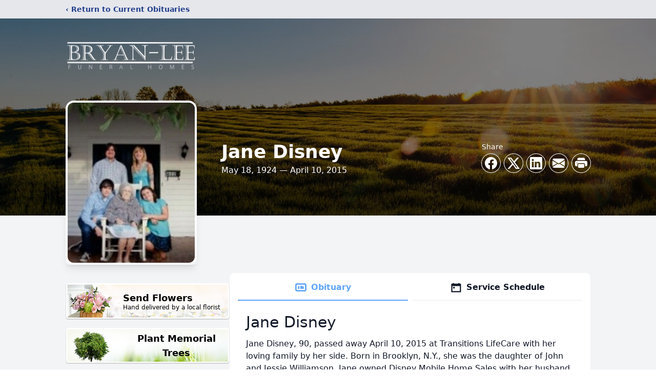

--- FILE ---
content_type: text/html; charset=utf-8
request_url: https://www.google.com/recaptcha/enterprise/anchor?ar=1&k=6LdISdUqAAAAAHyQ8EatdhBo6UQlrJaz6FZ_6JWm&co=aHR0cHM6Ly93d3cuYnJ5YW4tbGVlZnVuZXJhbGhvbWUuY29tOjQ0Mw..&hl=en&type=image&v=PoyoqOPhxBO7pBk68S4YbpHZ&theme=light&size=invisible&badge=bottomright&anchor-ms=20000&execute-ms=30000&cb=igy7q332vfb8
body_size: 48937
content:
<!DOCTYPE HTML><html dir="ltr" lang="en"><head><meta http-equiv="Content-Type" content="text/html; charset=UTF-8">
<meta http-equiv="X-UA-Compatible" content="IE=edge">
<title>reCAPTCHA</title>
<style type="text/css">
/* cyrillic-ext */
@font-face {
  font-family: 'Roboto';
  font-style: normal;
  font-weight: 400;
  font-stretch: 100%;
  src: url(//fonts.gstatic.com/s/roboto/v48/KFO7CnqEu92Fr1ME7kSn66aGLdTylUAMa3GUBHMdazTgWw.woff2) format('woff2');
  unicode-range: U+0460-052F, U+1C80-1C8A, U+20B4, U+2DE0-2DFF, U+A640-A69F, U+FE2E-FE2F;
}
/* cyrillic */
@font-face {
  font-family: 'Roboto';
  font-style: normal;
  font-weight: 400;
  font-stretch: 100%;
  src: url(//fonts.gstatic.com/s/roboto/v48/KFO7CnqEu92Fr1ME7kSn66aGLdTylUAMa3iUBHMdazTgWw.woff2) format('woff2');
  unicode-range: U+0301, U+0400-045F, U+0490-0491, U+04B0-04B1, U+2116;
}
/* greek-ext */
@font-face {
  font-family: 'Roboto';
  font-style: normal;
  font-weight: 400;
  font-stretch: 100%;
  src: url(//fonts.gstatic.com/s/roboto/v48/KFO7CnqEu92Fr1ME7kSn66aGLdTylUAMa3CUBHMdazTgWw.woff2) format('woff2');
  unicode-range: U+1F00-1FFF;
}
/* greek */
@font-face {
  font-family: 'Roboto';
  font-style: normal;
  font-weight: 400;
  font-stretch: 100%;
  src: url(//fonts.gstatic.com/s/roboto/v48/KFO7CnqEu92Fr1ME7kSn66aGLdTylUAMa3-UBHMdazTgWw.woff2) format('woff2');
  unicode-range: U+0370-0377, U+037A-037F, U+0384-038A, U+038C, U+038E-03A1, U+03A3-03FF;
}
/* math */
@font-face {
  font-family: 'Roboto';
  font-style: normal;
  font-weight: 400;
  font-stretch: 100%;
  src: url(//fonts.gstatic.com/s/roboto/v48/KFO7CnqEu92Fr1ME7kSn66aGLdTylUAMawCUBHMdazTgWw.woff2) format('woff2');
  unicode-range: U+0302-0303, U+0305, U+0307-0308, U+0310, U+0312, U+0315, U+031A, U+0326-0327, U+032C, U+032F-0330, U+0332-0333, U+0338, U+033A, U+0346, U+034D, U+0391-03A1, U+03A3-03A9, U+03B1-03C9, U+03D1, U+03D5-03D6, U+03F0-03F1, U+03F4-03F5, U+2016-2017, U+2034-2038, U+203C, U+2040, U+2043, U+2047, U+2050, U+2057, U+205F, U+2070-2071, U+2074-208E, U+2090-209C, U+20D0-20DC, U+20E1, U+20E5-20EF, U+2100-2112, U+2114-2115, U+2117-2121, U+2123-214F, U+2190, U+2192, U+2194-21AE, U+21B0-21E5, U+21F1-21F2, U+21F4-2211, U+2213-2214, U+2216-22FF, U+2308-230B, U+2310, U+2319, U+231C-2321, U+2336-237A, U+237C, U+2395, U+239B-23B7, U+23D0, U+23DC-23E1, U+2474-2475, U+25AF, U+25B3, U+25B7, U+25BD, U+25C1, U+25CA, U+25CC, U+25FB, U+266D-266F, U+27C0-27FF, U+2900-2AFF, U+2B0E-2B11, U+2B30-2B4C, U+2BFE, U+3030, U+FF5B, U+FF5D, U+1D400-1D7FF, U+1EE00-1EEFF;
}
/* symbols */
@font-face {
  font-family: 'Roboto';
  font-style: normal;
  font-weight: 400;
  font-stretch: 100%;
  src: url(//fonts.gstatic.com/s/roboto/v48/KFO7CnqEu92Fr1ME7kSn66aGLdTylUAMaxKUBHMdazTgWw.woff2) format('woff2');
  unicode-range: U+0001-000C, U+000E-001F, U+007F-009F, U+20DD-20E0, U+20E2-20E4, U+2150-218F, U+2190, U+2192, U+2194-2199, U+21AF, U+21E6-21F0, U+21F3, U+2218-2219, U+2299, U+22C4-22C6, U+2300-243F, U+2440-244A, U+2460-24FF, U+25A0-27BF, U+2800-28FF, U+2921-2922, U+2981, U+29BF, U+29EB, U+2B00-2BFF, U+4DC0-4DFF, U+FFF9-FFFB, U+10140-1018E, U+10190-1019C, U+101A0, U+101D0-101FD, U+102E0-102FB, U+10E60-10E7E, U+1D2C0-1D2D3, U+1D2E0-1D37F, U+1F000-1F0FF, U+1F100-1F1AD, U+1F1E6-1F1FF, U+1F30D-1F30F, U+1F315, U+1F31C, U+1F31E, U+1F320-1F32C, U+1F336, U+1F378, U+1F37D, U+1F382, U+1F393-1F39F, U+1F3A7-1F3A8, U+1F3AC-1F3AF, U+1F3C2, U+1F3C4-1F3C6, U+1F3CA-1F3CE, U+1F3D4-1F3E0, U+1F3ED, U+1F3F1-1F3F3, U+1F3F5-1F3F7, U+1F408, U+1F415, U+1F41F, U+1F426, U+1F43F, U+1F441-1F442, U+1F444, U+1F446-1F449, U+1F44C-1F44E, U+1F453, U+1F46A, U+1F47D, U+1F4A3, U+1F4B0, U+1F4B3, U+1F4B9, U+1F4BB, U+1F4BF, U+1F4C8-1F4CB, U+1F4D6, U+1F4DA, U+1F4DF, U+1F4E3-1F4E6, U+1F4EA-1F4ED, U+1F4F7, U+1F4F9-1F4FB, U+1F4FD-1F4FE, U+1F503, U+1F507-1F50B, U+1F50D, U+1F512-1F513, U+1F53E-1F54A, U+1F54F-1F5FA, U+1F610, U+1F650-1F67F, U+1F687, U+1F68D, U+1F691, U+1F694, U+1F698, U+1F6AD, U+1F6B2, U+1F6B9-1F6BA, U+1F6BC, U+1F6C6-1F6CF, U+1F6D3-1F6D7, U+1F6E0-1F6EA, U+1F6F0-1F6F3, U+1F6F7-1F6FC, U+1F700-1F7FF, U+1F800-1F80B, U+1F810-1F847, U+1F850-1F859, U+1F860-1F887, U+1F890-1F8AD, U+1F8B0-1F8BB, U+1F8C0-1F8C1, U+1F900-1F90B, U+1F93B, U+1F946, U+1F984, U+1F996, U+1F9E9, U+1FA00-1FA6F, U+1FA70-1FA7C, U+1FA80-1FA89, U+1FA8F-1FAC6, U+1FACE-1FADC, U+1FADF-1FAE9, U+1FAF0-1FAF8, U+1FB00-1FBFF;
}
/* vietnamese */
@font-face {
  font-family: 'Roboto';
  font-style: normal;
  font-weight: 400;
  font-stretch: 100%;
  src: url(//fonts.gstatic.com/s/roboto/v48/KFO7CnqEu92Fr1ME7kSn66aGLdTylUAMa3OUBHMdazTgWw.woff2) format('woff2');
  unicode-range: U+0102-0103, U+0110-0111, U+0128-0129, U+0168-0169, U+01A0-01A1, U+01AF-01B0, U+0300-0301, U+0303-0304, U+0308-0309, U+0323, U+0329, U+1EA0-1EF9, U+20AB;
}
/* latin-ext */
@font-face {
  font-family: 'Roboto';
  font-style: normal;
  font-weight: 400;
  font-stretch: 100%;
  src: url(//fonts.gstatic.com/s/roboto/v48/KFO7CnqEu92Fr1ME7kSn66aGLdTylUAMa3KUBHMdazTgWw.woff2) format('woff2');
  unicode-range: U+0100-02BA, U+02BD-02C5, U+02C7-02CC, U+02CE-02D7, U+02DD-02FF, U+0304, U+0308, U+0329, U+1D00-1DBF, U+1E00-1E9F, U+1EF2-1EFF, U+2020, U+20A0-20AB, U+20AD-20C0, U+2113, U+2C60-2C7F, U+A720-A7FF;
}
/* latin */
@font-face {
  font-family: 'Roboto';
  font-style: normal;
  font-weight: 400;
  font-stretch: 100%;
  src: url(//fonts.gstatic.com/s/roboto/v48/KFO7CnqEu92Fr1ME7kSn66aGLdTylUAMa3yUBHMdazQ.woff2) format('woff2');
  unicode-range: U+0000-00FF, U+0131, U+0152-0153, U+02BB-02BC, U+02C6, U+02DA, U+02DC, U+0304, U+0308, U+0329, U+2000-206F, U+20AC, U+2122, U+2191, U+2193, U+2212, U+2215, U+FEFF, U+FFFD;
}
/* cyrillic-ext */
@font-face {
  font-family: 'Roboto';
  font-style: normal;
  font-weight: 500;
  font-stretch: 100%;
  src: url(//fonts.gstatic.com/s/roboto/v48/KFO7CnqEu92Fr1ME7kSn66aGLdTylUAMa3GUBHMdazTgWw.woff2) format('woff2');
  unicode-range: U+0460-052F, U+1C80-1C8A, U+20B4, U+2DE0-2DFF, U+A640-A69F, U+FE2E-FE2F;
}
/* cyrillic */
@font-face {
  font-family: 'Roboto';
  font-style: normal;
  font-weight: 500;
  font-stretch: 100%;
  src: url(//fonts.gstatic.com/s/roboto/v48/KFO7CnqEu92Fr1ME7kSn66aGLdTylUAMa3iUBHMdazTgWw.woff2) format('woff2');
  unicode-range: U+0301, U+0400-045F, U+0490-0491, U+04B0-04B1, U+2116;
}
/* greek-ext */
@font-face {
  font-family: 'Roboto';
  font-style: normal;
  font-weight: 500;
  font-stretch: 100%;
  src: url(//fonts.gstatic.com/s/roboto/v48/KFO7CnqEu92Fr1ME7kSn66aGLdTylUAMa3CUBHMdazTgWw.woff2) format('woff2');
  unicode-range: U+1F00-1FFF;
}
/* greek */
@font-face {
  font-family: 'Roboto';
  font-style: normal;
  font-weight: 500;
  font-stretch: 100%;
  src: url(//fonts.gstatic.com/s/roboto/v48/KFO7CnqEu92Fr1ME7kSn66aGLdTylUAMa3-UBHMdazTgWw.woff2) format('woff2');
  unicode-range: U+0370-0377, U+037A-037F, U+0384-038A, U+038C, U+038E-03A1, U+03A3-03FF;
}
/* math */
@font-face {
  font-family: 'Roboto';
  font-style: normal;
  font-weight: 500;
  font-stretch: 100%;
  src: url(//fonts.gstatic.com/s/roboto/v48/KFO7CnqEu92Fr1ME7kSn66aGLdTylUAMawCUBHMdazTgWw.woff2) format('woff2');
  unicode-range: U+0302-0303, U+0305, U+0307-0308, U+0310, U+0312, U+0315, U+031A, U+0326-0327, U+032C, U+032F-0330, U+0332-0333, U+0338, U+033A, U+0346, U+034D, U+0391-03A1, U+03A3-03A9, U+03B1-03C9, U+03D1, U+03D5-03D6, U+03F0-03F1, U+03F4-03F5, U+2016-2017, U+2034-2038, U+203C, U+2040, U+2043, U+2047, U+2050, U+2057, U+205F, U+2070-2071, U+2074-208E, U+2090-209C, U+20D0-20DC, U+20E1, U+20E5-20EF, U+2100-2112, U+2114-2115, U+2117-2121, U+2123-214F, U+2190, U+2192, U+2194-21AE, U+21B0-21E5, U+21F1-21F2, U+21F4-2211, U+2213-2214, U+2216-22FF, U+2308-230B, U+2310, U+2319, U+231C-2321, U+2336-237A, U+237C, U+2395, U+239B-23B7, U+23D0, U+23DC-23E1, U+2474-2475, U+25AF, U+25B3, U+25B7, U+25BD, U+25C1, U+25CA, U+25CC, U+25FB, U+266D-266F, U+27C0-27FF, U+2900-2AFF, U+2B0E-2B11, U+2B30-2B4C, U+2BFE, U+3030, U+FF5B, U+FF5D, U+1D400-1D7FF, U+1EE00-1EEFF;
}
/* symbols */
@font-face {
  font-family: 'Roboto';
  font-style: normal;
  font-weight: 500;
  font-stretch: 100%;
  src: url(//fonts.gstatic.com/s/roboto/v48/KFO7CnqEu92Fr1ME7kSn66aGLdTylUAMaxKUBHMdazTgWw.woff2) format('woff2');
  unicode-range: U+0001-000C, U+000E-001F, U+007F-009F, U+20DD-20E0, U+20E2-20E4, U+2150-218F, U+2190, U+2192, U+2194-2199, U+21AF, U+21E6-21F0, U+21F3, U+2218-2219, U+2299, U+22C4-22C6, U+2300-243F, U+2440-244A, U+2460-24FF, U+25A0-27BF, U+2800-28FF, U+2921-2922, U+2981, U+29BF, U+29EB, U+2B00-2BFF, U+4DC0-4DFF, U+FFF9-FFFB, U+10140-1018E, U+10190-1019C, U+101A0, U+101D0-101FD, U+102E0-102FB, U+10E60-10E7E, U+1D2C0-1D2D3, U+1D2E0-1D37F, U+1F000-1F0FF, U+1F100-1F1AD, U+1F1E6-1F1FF, U+1F30D-1F30F, U+1F315, U+1F31C, U+1F31E, U+1F320-1F32C, U+1F336, U+1F378, U+1F37D, U+1F382, U+1F393-1F39F, U+1F3A7-1F3A8, U+1F3AC-1F3AF, U+1F3C2, U+1F3C4-1F3C6, U+1F3CA-1F3CE, U+1F3D4-1F3E0, U+1F3ED, U+1F3F1-1F3F3, U+1F3F5-1F3F7, U+1F408, U+1F415, U+1F41F, U+1F426, U+1F43F, U+1F441-1F442, U+1F444, U+1F446-1F449, U+1F44C-1F44E, U+1F453, U+1F46A, U+1F47D, U+1F4A3, U+1F4B0, U+1F4B3, U+1F4B9, U+1F4BB, U+1F4BF, U+1F4C8-1F4CB, U+1F4D6, U+1F4DA, U+1F4DF, U+1F4E3-1F4E6, U+1F4EA-1F4ED, U+1F4F7, U+1F4F9-1F4FB, U+1F4FD-1F4FE, U+1F503, U+1F507-1F50B, U+1F50D, U+1F512-1F513, U+1F53E-1F54A, U+1F54F-1F5FA, U+1F610, U+1F650-1F67F, U+1F687, U+1F68D, U+1F691, U+1F694, U+1F698, U+1F6AD, U+1F6B2, U+1F6B9-1F6BA, U+1F6BC, U+1F6C6-1F6CF, U+1F6D3-1F6D7, U+1F6E0-1F6EA, U+1F6F0-1F6F3, U+1F6F7-1F6FC, U+1F700-1F7FF, U+1F800-1F80B, U+1F810-1F847, U+1F850-1F859, U+1F860-1F887, U+1F890-1F8AD, U+1F8B0-1F8BB, U+1F8C0-1F8C1, U+1F900-1F90B, U+1F93B, U+1F946, U+1F984, U+1F996, U+1F9E9, U+1FA00-1FA6F, U+1FA70-1FA7C, U+1FA80-1FA89, U+1FA8F-1FAC6, U+1FACE-1FADC, U+1FADF-1FAE9, U+1FAF0-1FAF8, U+1FB00-1FBFF;
}
/* vietnamese */
@font-face {
  font-family: 'Roboto';
  font-style: normal;
  font-weight: 500;
  font-stretch: 100%;
  src: url(//fonts.gstatic.com/s/roboto/v48/KFO7CnqEu92Fr1ME7kSn66aGLdTylUAMa3OUBHMdazTgWw.woff2) format('woff2');
  unicode-range: U+0102-0103, U+0110-0111, U+0128-0129, U+0168-0169, U+01A0-01A1, U+01AF-01B0, U+0300-0301, U+0303-0304, U+0308-0309, U+0323, U+0329, U+1EA0-1EF9, U+20AB;
}
/* latin-ext */
@font-face {
  font-family: 'Roboto';
  font-style: normal;
  font-weight: 500;
  font-stretch: 100%;
  src: url(//fonts.gstatic.com/s/roboto/v48/KFO7CnqEu92Fr1ME7kSn66aGLdTylUAMa3KUBHMdazTgWw.woff2) format('woff2');
  unicode-range: U+0100-02BA, U+02BD-02C5, U+02C7-02CC, U+02CE-02D7, U+02DD-02FF, U+0304, U+0308, U+0329, U+1D00-1DBF, U+1E00-1E9F, U+1EF2-1EFF, U+2020, U+20A0-20AB, U+20AD-20C0, U+2113, U+2C60-2C7F, U+A720-A7FF;
}
/* latin */
@font-face {
  font-family: 'Roboto';
  font-style: normal;
  font-weight: 500;
  font-stretch: 100%;
  src: url(//fonts.gstatic.com/s/roboto/v48/KFO7CnqEu92Fr1ME7kSn66aGLdTylUAMa3yUBHMdazQ.woff2) format('woff2');
  unicode-range: U+0000-00FF, U+0131, U+0152-0153, U+02BB-02BC, U+02C6, U+02DA, U+02DC, U+0304, U+0308, U+0329, U+2000-206F, U+20AC, U+2122, U+2191, U+2193, U+2212, U+2215, U+FEFF, U+FFFD;
}
/* cyrillic-ext */
@font-face {
  font-family: 'Roboto';
  font-style: normal;
  font-weight: 900;
  font-stretch: 100%;
  src: url(//fonts.gstatic.com/s/roboto/v48/KFO7CnqEu92Fr1ME7kSn66aGLdTylUAMa3GUBHMdazTgWw.woff2) format('woff2');
  unicode-range: U+0460-052F, U+1C80-1C8A, U+20B4, U+2DE0-2DFF, U+A640-A69F, U+FE2E-FE2F;
}
/* cyrillic */
@font-face {
  font-family: 'Roboto';
  font-style: normal;
  font-weight: 900;
  font-stretch: 100%;
  src: url(//fonts.gstatic.com/s/roboto/v48/KFO7CnqEu92Fr1ME7kSn66aGLdTylUAMa3iUBHMdazTgWw.woff2) format('woff2');
  unicode-range: U+0301, U+0400-045F, U+0490-0491, U+04B0-04B1, U+2116;
}
/* greek-ext */
@font-face {
  font-family: 'Roboto';
  font-style: normal;
  font-weight: 900;
  font-stretch: 100%;
  src: url(//fonts.gstatic.com/s/roboto/v48/KFO7CnqEu92Fr1ME7kSn66aGLdTylUAMa3CUBHMdazTgWw.woff2) format('woff2');
  unicode-range: U+1F00-1FFF;
}
/* greek */
@font-face {
  font-family: 'Roboto';
  font-style: normal;
  font-weight: 900;
  font-stretch: 100%;
  src: url(//fonts.gstatic.com/s/roboto/v48/KFO7CnqEu92Fr1ME7kSn66aGLdTylUAMa3-UBHMdazTgWw.woff2) format('woff2');
  unicode-range: U+0370-0377, U+037A-037F, U+0384-038A, U+038C, U+038E-03A1, U+03A3-03FF;
}
/* math */
@font-face {
  font-family: 'Roboto';
  font-style: normal;
  font-weight: 900;
  font-stretch: 100%;
  src: url(//fonts.gstatic.com/s/roboto/v48/KFO7CnqEu92Fr1ME7kSn66aGLdTylUAMawCUBHMdazTgWw.woff2) format('woff2');
  unicode-range: U+0302-0303, U+0305, U+0307-0308, U+0310, U+0312, U+0315, U+031A, U+0326-0327, U+032C, U+032F-0330, U+0332-0333, U+0338, U+033A, U+0346, U+034D, U+0391-03A1, U+03A3-03A9, U+03B1-03C9, U+03D1, U+03D5-03D6, U+03F0-03F1, U+03F4-03F5, U+2016-2017, U+2034-2038, U+203C, U+2040, U+2043, U+2047, U+2050, U+2057, U+205F, U+2070-2071, U+2074-208E, U+2090-209C, U+20D0-20DC, U+20E1, U+20E5-20EF, U+2100-2112, U+2114-2115, U+2117-2121, U+2123-214F, U+2190, U+2192, U+2194-21AE, U+21B0-21E5, U+21F1-21F2, U+21F4-2211, U+2213-2214, U+2216-22FF, U+2308-230B, U+2310, U+2319, U+231C-2321, U+2336-237A, U+237C, U+2395, U+239B-23B7, U+23D0, U+23DC-23E1, U+2474-2475, U+25AF, U+25B3, U+25B7, U+25BD, U+25C1, U+25CA, U+25CC, U+25FB, U+266D-266F, U+27C0-27FF, U+2900-2AFF, U+2B0E-2B11, U+2B30-2B4C, U+2BFE, U+3030, U+FF5B, U+FF5D, U+1D400-1D7FF, U+1EE00-1EEFF;
}
/* symbols */
@font-face {
  font-family: 'Roboto';
  font-style: normal;
  font-weight: 900;
  font-stretch: 100%;
  src: url(//fonts.gstatic.com/s/roboto/v48/KFO7CnqEu92Fr1ME7kSn66aGLdTylUAMaxKUBHMdazTgWw.woff2) format('woff2');
  unicode-range: U+0001-000C, U+000E-001F, U+007F-009F, U+20DD-20E0, U+20E2-20E4, U+2150-218F, U+2190, U+2192, U+2194-2199, U+21AF, U+21E6-21F0, U+21F3, U+2218-2219, U+2299, U+22C4-22C6, U+2300-243F, U+2440-244A, U+2460-24FF, U+25A0-27BF, U+2800-28FF, U+2921-2922, U+2981, U+29BF, U+29EB, U+2B00-2BFF, U+4DC0-4DFF, U+FFF9-FFFB, U+10140-1018E, U+10190-1019C, U+101A0, U+101D0-101FD, U+102E0-102FB, U+10E60-10E7E, U+1D2C0-1D2D3, U+1D2E0-1D37F, U+1F000-1F0FF, U+1F100-1F1AD, U+1F1E6-1F1FF, U+1F30D-1F30F, U+1F315, U+1F31C, U+1F31E, U+1F320-1F32C, U+1F336, U+1F378, U+1F37D, U+1F382, U+1F393-1F39F, U+1F3A7-1F3A8, U+1F3AC-1F3AF, U+1F3C2, U+1F3C4-1F3C6, U+1F3CA-1F3CE, U+1F3D4-1F3E0, U+1F3ED, U+1F3F1-1F3F3, U+1F3F5-1F3F7, U+1F408, U+1F415, U+1F41F, U+1F426, U+1F43F, U+1F441-1F442, U+1F444, U+1F446-1F449, U+1F44C-1F44E, U+1F453, U+1F46A, U+1F47D, U+1F4A3, U+1F4B0, U+1F4B3, U+1F4B9, U+1F4BB, U+1F4BF, U+1F4C8-1F4CB, U+1F4D6, U+1F4DA, U+1F4DF, U+1F4E3-1F4E6, U+1F4EA-1F4ED, U+1F4F7, U+1F4F9-1F4FB, U+1F4FD-1F4FE, U+1F503, U+1F507-1F50B, U+1F50D, U+1F512-1F513, U+1F53E-1F54A, U+1F54F-1F5FA, U+1F610, U+1F650-1F67F, U+1F687, U+1F68D, U+1F691, U+1F694, U+1F698, U+1F6AD, U+1F6B2, U+1F6B9-1F6BA, U+1F6BC, U+1F6C6-1F6CF, U+1F6D3-1F6D7, U+1F6E0-1F6EA, U+1F6F0-1F6F3, U+1F6F7-1F6FC, U+1F700-1F7FF, U+1F800-1F80B, U+1F810-1F847, U+1F850-1F859, U+1F860-1F887, U+1F890-1F8AD, U+1F8B0-1F8BB, U+1F8C0-1F8C1, U+1F900-1F90B, U+1F93B, U+1F946, U+1F984, U+1F996, U+1F9E9, U+1FA00-1FA6F, U+1FA70-1FA7C, U+1FA80-1FA89, U+1FA8F-1FAC6, U+1FACE-1FADC, U+1FADF-1FAE9, U+1FAF0-1FAF8, U+1FB00-1FBFF;
}
/* vietnamese */
@font-face {
  font-family: 'Roboto';
  font-style: normal;
  font-weight: 900;
  font-stretch: 100%;
  src: url(//fonts.gstatic.com/s/roboto/v48/KFO7CnqEu92Fr1ME7kSn66aGLdTylUAMa3OUBHMdazTgWw.woff2) format('woff2');
  unicode-range: U+0102-0103, U+0110-0111, U+0128-0129, U+0168-0169, U+01A0-01A1, U+01AF-01B0, U+0300-0301, U+0303-0304, U+0308-0309, U+0323, U+0329, U+1EA0-1EF9, U+20AB;
}
/* latin-ext */
@font-face {
  font-family: 'Roboto';
  font-style: normal;
  font-weight: 900;
  font-stretch: 100%;
  src: url(//fonts.gstatic.com/s/roboto/v48/KFO7CnqEu92Fr1ME7kSn66aGLdTylUAMa3KUBHMdazTgWw.woff2) format('woff2');
  unicode-range: U+0100-02BA, U+02BD-02C5, U+02C7-02CC, U+02CE-02D7, U+02DD-02FF, U+0304, U+0308, U+0329, U+1D00-1DBF, U+1E00-1E9F, U+1EF2-1EFF, U+2020, U+20A0-20AB, U+20AD-20C0, U+2113, U+2C60-2C7F, U+A720-A7FF;
}
/* latin */
@font-face {
  font-family: 'Roboto';
  font-style: normal;
  font-weight: 900;
  font-stretch: 100%;
  src: url(//fonts.gstatic.com/s/roboto/v48/KFO7CnqEu92Fr1ME7kSn66aGLdTylUAMa3yUBHMdazQ.woff2) format('woff2');
  unicode-range: U+0000-00FF, U+0131, U+0152-0153, U+02BB-02BC, U+02C6, U+02DA, U+02DC, U+0304, U+0308, U+0329, U+2000-206F, U+20AC, U+2122, U+2191, U+2193, U+2212, U+2215, U+FEFF, U+FFFD;
}

</style>
<link rel="stylesheet" type="text/css" href="https://www.gstatic.com/recaptcha/releases/PoyoqOPhxBO7pBk68S4YbpHZ/styles__ltr.css">
<script nonce="t5DTPuUZ41Ke87pLkym9Qw" type="text/javascript">window['__recaptcha_api'] = 'https://www.google.com/recaptcha/enterprise/';</script>
<script type="text/javascript" src="https://www.gstatic.com/recaptcha/releases/PoyoqOPhxBO7pBk68S4YbpHZ/recaptcha__en.js" nonce="t5DTPuUZ41Ke87pLkym9Qw">
      
    </script></head>
<body><div id="rc-anchor-alert" class="rc-anchor-alert"></div>
<input type="hidden" id="recaptcha-token" value="[base64]">
<script type="text/javascript" nonce="t5DTPuUZ41Ke87pLkym9Qw">
      recaptcha.anchor.Main.init("[\x22ainput\x22,[\x22bgdata\x22,\x22\x22,\[base64]/[base64]/MjU1Ong/[base64]/[base64]/[base64]/[base64]/[base64]/[base64]/[base64]/[base64]/[base64]/[base64]/[base64]/[base64]/[base64]/[base64]/[base64]\\u003d\x22,\[base64]\\u003d\\u003d\x22,\[base64]/CucKcw6l/[base64]/w4tPQsOfJnnChyTDgnADDsKPwp4Dw5jDlRNYw7ZjfsKRw6LCrsKyIjrDrFdiwonCun9Ewq5nTEnDvijCo8Kcw4fCk1/[base64]/XEzDk8OSU8KMIsKMw5/CjMKowoIQwpTCrlvChjxIe2tMfm7DkUnDr8O+R8OAw6nCiMKgwrXCrcOGwoV7b3YLMikrWHc/Y8OEwoHCug/[base64]/D2TCpMKpRnnCrcK1RsKPdcO1wo55acKOdFgDw4HDjVrDjgw/w4UPRTlYw6tjwqbDmE/DmQkCFEVSw5HDu8KDw6cbwoc2PcKewqMvwqvCucO2w7vDpBbDgsOIw5nCtFICOAXCrcOSw5xDbMO7w59Tw7PCsSVew7VdQn1/OMOIwqVLwoDCm8K0w4puVMKlOcObf8KTInxww44Xw4/CtcORw6vCoXHCnlxobFoow4rCqDUJw69fJ8KbwqBIdsOIOT5geFAUaMKgwqrCrhsVKMKywqZjSsOjO8KAwoDDlUR1w7rCmMKmwqBRw7saXcOkwrzCuCLCqMK/[base64]/[base64]/[base64]/DnsOow4nDg8KGwow5RMOIEBFcenMlNy/Cq2nCugHClkbDlVAYKsKlHsObwoTDmAHDhVbCk8KBYCDDrMO2OMOVwpHCmcOjcsORSsKYw4gxMU0Pw6vCiUnCqsKNw5bCqR/[base64]/CgMKLAcKzw44ZekAZJAjClMKUw6rDiMKgwr3Dji9BNkBKSS7Cp8KRV8OGEMKjw5rDncOpw7ZJUMOYNsKew4bDmMO1wqjCsSMUGcKuPA8GEMKow7JcR8KNSsOFw7HCs8K8VR96LGTDisO+YMKGOmIffiHDksOQPUFbY24Swq9/w4YnIsOPwohkw4PDrwBITj/CssKhw518wos6OVQqw5/DnMOOM8KlDGbCvsOfw43DmsKJw73Dh8Kawp/CjxjDmMKbwpUrwpnCo8KeIyPCs2FjKcO/wq7CqsKIwrdZw6o+WMO7w5kMAsOSesK/wpXDqz8NwoLDq8KYU8KVwqdnHVccwrkww6/[base64]/DpWltODvCt8O8Y8KzGwo2wp3ClhXCqxRZwptywqPCq8KGEmpsfG0OdcO3QcO8VcK/w6jCrcO4wr4bwpoqVUDCoMOHPysYwqXDhcKJUHcGRcK7BkPCo3Irwr4LMsO5w5Q8wrx1FWR2ET4bw7FND8KPw63Dpw06UhrCpsKIYETCnMOqw7dCGRtoEHLClGrCpMK9w5/DicOOIsOmw55Mw4DCrcKOZ8O9X8OiH2FYw64UAsOewq1jw6/CkVvDvsKrO8KUw6HCvyLDvXzCjMKqTlB3wrQ4cwTCqg3DgCTCo8OrUyYpw4DDu3fCg8KEw4rDl8KucHgxacKaw4nCpxnCssKNM2YFw6YCwqbChlbCrws8VsOJwrbDtcOSNhzCgsKFYAfCtsOVUXrDu8OcfX3DglU8M8OuZsO/wrrCpMK6wrbCjHXDssKBwrtxVcKlwohxwonCj3XCrHPDrsK0HgTClALCi8OVDEDDrMOww5vCj2lmJsOSUAHCmcKMasOeXMKPwowYwoMuw77CocKGworCkMK3wqkiwpLCtMO5wprDgVLDkEJDKT1KSTBTw4tcLMO+wqFhwr3DknQWCyzCjEkMw6Q/wpFBw4TDqzDDl3k3wrHCul8Sw53Dv2DCiDYaw61LwrkKw6IZO2nCscKHJ8OgwrLCssKYwqcKwocUSwkBUT5tVE3Cti4fZ8OWw73CmxE5OgTDtHINRsKzw5/[base64]/CpEbDrcKRV8O4w6R9woDCmyzCkHVWRQjCn8KJw5hISUHCp0XDgMKnZ1zDiSUYOTvDsCfDkMOjw7cReRsfIMO2w5nCvUFAwo7ChcO4wrA4wrh0w5MowqsjcMKtwrDClcO/w4csCU5DC8KWJz3Cr8OlLsKdw7Ztw4gvw514f3gcwqXCscOyw7fDgH4Ow6Bswqlew6Qgw4/Ck0HCoVfCrcKFU0/CoMOEY37Co8KmbGDCtsOBRkdYQ1RfwrDDjjMdwrspw69Nw64Dw6cUdCjCiEEnEMOBw6/[base64]/CtsO3U8KAwr/CucOzw40ow4LDjm3CgUEfSF8fw5/DljzCksO6w4vCksOQcMK0w5s6PgpuwpUsO0VdUzN1BMKtP1fDmsOKTTAzw5NOw53Di8OOWMKSVWXCkR9twrUqKlvCmEU2esO6wqjDtmnCuEVRXsO7fiZAworCiUQ/[base64]/DsMKdw4AEKsOawpRcw5UGw53CuMOfMMK2PT80dsKoWQHCkMKbNz91wrdJwq1rf8OvSsKKYA9vw7kbw6rCjMKfezTDkcKxwrTDoXImGcKZe24bOsKMFT/CqcKgdsKGb8KXKlXCnTnCrsKwaV8+SFVwwqImZTZpw7jCmCDCuDHDgSzCnwdOTsOhBDIHw5NzwoPDicOqw4zDmMK9d2Fdw6DDrnVOw5VXGyNma2XCjAbCuCPCgcKPw79lwoXDmcOOwqZiJBQmCcOlw7DCky7DhmfCpMO/GMKHwpDDlF/CusK/BcKGw4MXQBsLZsOZw415KB3DlcO5CcOaw6TDn2gUdn3CvyIGwoNDwrbDiyXCnCY7wrTDkcKYw6oDwqrCs0oKIMOTX1gbw59bMcKjOgfCusKUfifDmVsbwqlSG8K+PMOgwp97V8KBVnvCln9/[base64]/w6odLMKsw6BIwq8sR8KyGnDCoxA4wp7Di8K2w5bDmm3CrUrDgTxjLMO2TcO5EDPDosKewpJRw6F7QBbCvn3Cu8O3w67Ds8K0w73Dr8OAwqnCq0rClwwiEHTDoyAtwpTDkcOzE3luPwxvw4zCi8OHw4dvZsO2XMK0UmMZw5LDlMO4wobCjcKPSy/CisKGw5tywqnDthRtFsOew6oxDAnDksKyIMKlPVLCpUAHSEt8ZMObQMKCwqIdV8ODwpbChRZEw6jCv8O8w4DChMOZw6HCqsKzc8KVdcO4w79UfcKww4t0M8Ocw5LCvMKIVcOAwpM8OcK6wplDwrjCkMKoIcKSGh3Dlw43bMK2wpsIwoZTw5Vfw5l+wq/Cgmp3SMKsIsOtwqYfwrLDnMOTF8K0QXjDpcKPw7DCu8Kvwr0WcMKBw6bDjSIFF8Khw6w9TkRgcMOEwrdjFjZOwr8hwrpLwq/DpMOtw6lRw7Rxw77Cnj1bcsOhw6fCnMKHw4bCjFbCtcKkakI7w6ZkFMKjw65WJlrCkVHCi1EnwrnCuwDDkVTDicKmb8OJw7t9wr3Cj3HCnFPDvsK+BiPDucOif8K4w4fClHNiOGjCo8OWem7ClXVnw4XDosK2V2vDpMO3wowCwo4jPMKdDMKCYjHCpG7Cj38lw55dRX/[base64]/[base64]/DkcOKw6lew7k7w7Y0esKxw4Y0CmTDmjBdwpMkw6LCucOYa1EQD8KWSjrCllfCqyxMMB4ewrB3wrjChC7CpgzCjVt9wqXCnU/Du2ZkwrsFw4TClAPClsKQwrIhEFQVAcOYw7vDvMOMw7XDhMO/wrfCgE0dfMOfw6Jbw63DocKzLEUiwpXDiUl9U8K3w77CnMOuD8OXwpUeMsO4J8Kve0ldw7wFDMOqw53DsAzCh8OdQj4FUz0ewqzCqxFVw7DDrhBJfcK5wq1jTsO2w73DkHHDu8OZwq7DknhkLGzDi8KNL0PDpSxZKxfDs8O/woHDo8OdwrXCqhnDgMKZNDnCnMKfwoo4w4DDlEZzw6UuEcO8fsKXw7bDgsKbYE9Lw6vDgBIWcmF0TcODw6x1QcOjwqfCrFLDjDVzaMOAHkXCoMO5wo3DsMKHwqbDpmVjegByUCV/E8KVw7ZDZ1PDksKDI8OZYDzChkrCvjTCj8OOw5vCjBLDnsOCwpPCrcOuEMOuIcOIZlPDrUptdMKlw6jCkMO1w4HDt8KFw6Iuwpp/[base64]/DvcKARmXCqsK/DcOdw7/Dm8O1aATClDfDkyPDqMOQccOZd8ONdcOCwoonO8OiwqbCq8OdcAXCqywNwofCkWEhwqt9w4PDrcODw5w3GcK1wpfDtRPCqXvDrMKNNWBmesO0w5TDg8KZDzZ0w4/CjcKzwqJoLMOlw5/DvlN3w7nDmgdrwobDljIIwrxuBcKfw60iwpo3eMO/OFXCuTZdJsKEwoTCiMKQw4DClMOuw6BiZxnCucO6w6jCszRQesO2w6ROEsOJw5RpasOdw4HDljo/w4V3wrvChjhmcMOKwrXDrsO4NMKnwrnDl8KlVcOJwpDCg3Frckc5fR7CjsOew7BbEsO/MhxQw7fDh2XDvDDDvlccLcKzwo4CUsKQw5Aww4vDisOOLUTDg8KGeHjCvE7DjMKcL8O7wpHCg2BNw5LDncOgw5nDgcKtwonChEYkEMO/OmVDw7HCtsKcwqXDrcOOwrTDm8Kywp03w6Z2FsKQw7bCvEADfiN7w5QcdsKLw4PCusKEw68tw6fCtMOMMcOVwq7Cq8O4a2HDm8KLw7oYwo1rw5B/J2k8wpdzYWopIcKfQ1jDhmELLFYww5DDp8OhfcO2W8OTw4YZw4hhwrLCj8K6wq/ChMOUKRbDqnDDmAN3UzjCkMOcwrM+aDNlw5DChnxQwqfClMOxKcOYwq5Iw5N1wr1ywqx9wpXDkWfDrQ7Dli/[base64]/DkcKhw73DlHktw4YdIcO0Dz3CosOmw4AiQsO9MFfDoldUGFprQMKnw5hODwHDkk7Cs313enVFS3DDrMO2woTCo1/CrDggQVhgwq4AKHYpw6nDjMOSwr54w5siw5HDnMKmw7YWwpoaw73DixXCt2XCo8KwwqnDpWLDgWXCg8KHwpEBw5x0wpNCa8OBwrnDgnJXU8K/wpMVb8OsKcOyTcKmdy9AMMKsKsOmaU8EU1pTwoZIw7bDlGs5WMO4Hngvw6F4EmLDuBHDuMO1w7scwpzCicOxworDtSHCu09/wqJ0asOzw40Sw5zDuMOgTMKowqrClhQ/w5snHMK3w6kBRnAiw6LDosObHcO7w4cybAnCtcOHbsKaw7jCosK4w7VaLsOvwpXCp8K+W8K9WyTDgsOMwrTCqBLDtRHClMKCwo7CvMK3e8O4wpbDg8O3SGHCkEnDvSvDm8OawqRYw4/Dvwd/w6IKwrwPTMKCw4nDtyjDh8OXYMK2FhIFIsKyEyPCpMOiKz9nBcKXA8KDw61jw4vDjwtjG8OSwqo3bQXDscKvw6nChsK4wpFWw5XCtUkefsKxw6JOfA3DtcKfSMKYwoPDq8KnSMOMcsOMwpFuEGoxwr/CsQhXTsK+wobDqytCI8KcwplAwrUqDRorwrdTHDclwolqw4IXDQZjwrzDicOewr04wo1FDwPDuMOzHCHCnsKKIMOzwqPDnxAhU8KhwqFvwqcRw6xIwpUBJm3Dry3DrcKXCMOew54+KMKwwobCosOzwpwJwpwrYD8kwpjDl8OeJBlGaSfCq8K7w68jwpBvaGM2wq/[base64]/DgcOTFx3CvF/DnRbCtGJfJcKUYHfDl0gzw5lswpEgwpPCs1IDwrJ7wpXDncOJw6lKwobDp8KZKTRsBcKYb8KBNsKywpzCuXrCiSrDmwMswqvCoGrDtVQfZsKPw6XCmcK9w5jDhMOew5nCg8KaWsKdwrDClkvDkhDCrcOmQMK0asKGGD82w4jDll/Cs8ONTcObMcKEITZ2WsOuesKwYjfCjllCSMK+w6XDlMOEw7HComYNw6Mrw6I6w5xawo3CrjjDhQMiw5XDiiXCuMOxfjcNw4JFw4YCwokTAcKIwootE8KTwpXCmMKJeMKvc2p/[base64]/DscOXD8KSwpLDgFXCqsOBVXcsUEoiDz7CgCTDrcK9Q8OIQMOUE0PDjz51dxoYRcOdw7hnwq/DphRRLmxLLcOGwq5/SUR6by8/w6d0wrRwCUBaUcKxwp4Dw745TUQ/EwlEcSrCu8OmbEwJw6DDtMK0H8KABmnDrAbCqx8HSQLCuMKdUsKJWMKPwojDu3vDoAdUw6LDsRXCn8K+wpA7T8O9w7ZMwqcXwqTDpcOrw4/Dr8KdIMOjGRYVBcKtEHkZScOnw7/Dmh7CvsO5wprCvMOuJjrCkhAWUsOPbD/Cv8OLHsOXZl/CtMOrV8O2IMKbw7nDgBYFwpgXwqPDlsOewrBPYEDDvsKgw7wOOzp4w79JHcOtMCjDicOgUnBKw6/ChXI9GsONK2nDvsOaw6XCuBjDtGjChsOzwq7Chm8XTcKXHW7DjE7DtcKCw65cw6/DjsOjwrAvMn/DkScAwrkhFMO7WlpxXcOpwpRURMKvwpvDl8OmCnTDpsKMw7rCviTDq8Kbw7LDs8K2wp8aw6RkDmgWw6rDtRMBK8K2w4bCl8KtG8Ofw5TDiMO3wqljZmlPTcKOAcKewoE9JsOtPsOUVcOPw4/DqX7Cp3LDosKwwqfCmMKYwrt7YsOuwr3Don0FRhXDmT0mw5kEwoorwpbCiA3CusOBw6LCoQ9/w73DusO8fALCvcO1w75iwqjCkgl+w7pDwrI7wqkyw7vCncKrS8OSwqNpwp9JCMOpJMOYRXbCnjzDtsKtV8KcKsKZwql/[base64]/eVoIw7wKQj0ewqcsdWx+FsKrw5nCvBEffsOTaMO4UcKdw5x5w4vDoVFUw5jDs8OeT8KmGcO/DcK/[base64]/w5wOfmE4w5bCoMOnWRjDrcK8w6BtwrrDmlxJwrwVfMKiwq7CnsKIJ8KFKgzCnA4/C1HCkMKAUk/Dr3HDkMKVwonDksO3w70xSQ7Cjm7Cjm8ZwqA5asKGEcK7M0rDt8O4wqxawq9ofGbDsFDCu8KKSBxwRV8+EFDDh8KJwo4WwonDssKxwpwGPQsVakk6dcOWN8Oiw6YqUsKGwr9LwrBxw6/CmjfDhETDlcO+e0gKw7zCgiR9w6XDmMKZw7IQw5JfFsK1wqUYBsKjw48aw4/DkMO9SMKJw4DDkcOLRMKGDcKbT8O1ERHCrgbDuiJXw7PClmpYBGPCnMKQD8OQw4VjwoBAdsO5wrjDl8KTTzjCiiVTw4jDtSnDvFtwwqlYw5rCnl86ZRc5w53DumROwofDusKnw7EWwps1w7/[base64]/Dj3LDmCrCl8KhVsOHdMOYw7wBwqDCt0xnGGlgw5FkwpReO2h6X1N4w48cw6Jzw4nDh3YpHXzCpcKkw6VNw7Q0w77DlMKewrzDisKeb8Oxax1ew7law7Acw5RVw58Dwp7DtwDCkG/Di8OCw4ZvGnZewp7CicKOYMOVBmYXwpBBJjk4EMOxcThAQ8O6D8OKw7bDu8KxDUrCp8KtbSdibyUJw4jCjmzCkEHDo0UVTMKvWQvCtk56H8KQGMOQPMObw4fDncKBDnEGw4zCosOhw7s6bjp9XF/Cix9Bw5DCr8KYDDjDmSZaDxTCpmLChMOeYhlyMQvDpUBNwq8dwqDCrMKewpHDuSXCvsK6FsOqw5zDkTggwrHCpFrCo1k0eErDuBZDwoY0J8O9w4gAw5VAwrYPwp4awqBXDMKBw54Pw7DCvT1gTBbCkMOCGsOFIsOFw5cWOsO2egfCinMNwprDjhjDiEBawok/wr8LHQE4AxvCnwLDqsOUFMOERUTDrsKEw6VFORRuw4vCksOWUw/[base64]/DjcKGAUHDnXZ3w7TCihTDjTPDo8KwSG7DqGPCocOuVFEAwoEqw4ARQMOzeR1+w6/CoEHCssKvG2jDj3/CljZ8wrfDr0bCr8OGwoPCvxJQV8O/[base64]/[base64]/Dt8OEHRTCnMKPL3LCtHvCmVl6BsODwonCl2PDunYRNFjDsEvDnsKuwp1oLmYJUMOPcsONwqHDo8OMOy7DvRvCicOKc8KEw43DkcKYeErCiX7DjyNDwqzCt8OqNsObVQ9MTE3CvsK4I8O0O8K7CV/Dq8K1ccKxARvDszjDtcODMMK/w6xXwoDCisOfw4jCtxIIFWjDt08RwoLCtcKEMMK1w5fDtg7Cu8OdwpHDjcKXehjCrcOIf2Ulw4xqJFrCh8KUw4bDhcOMaltZw6l4w7XDqVINw5hvLBnCqXltwpzDqX/DnkLCqMKWRWLDg8OHworCjcKXw6gnHCY3w6JYH8OWNsKHH0DCn8Onw7TCq8OlJsOBwookA8KbwoTCpcKww5ZtC8KVAMKeUxXClcKXwr8jw5ZOwo/Dg0PCusOsw6nChyLDpsKjw4XDnMKkOsOjYVVQw63CoSsnIMKwwpDClMKPw4jCvcOaTsKrwoHChcK6DcONwqXDjMKqwrzDsXYYJVYNw6vCpR/DllgIw6pBG21Zw60vcsOAwq4Nw5HDk8KQC8KkB2RoRGXCqcO+Dx1/dsKIw7spG8O0w6LCk141dcK4E8KJw73Dij7DiMOqwpBHJsOaw4LDlzB0wqrClMOjwrkoJxhVaMO4Qg/CtHp/wr8qw4jCnDPCnlzDicO7w4AHwrHCpU/Dl8KAw4/DhxbDvsKKS8Oaw78OU1TCjcKoURAAwqF7w63DmMKwwrHDs8OZNMKnwqFbPTfDhMO5CsK/e8O0K8OQwoPCmnbCk8K1w7PDvk5CHhACw4dkFAHDk8KvUkdJLSJdw7J9wq3CisO0Dm7ChsKvCDnDgcO2w5fDmHnCosKsN8KNUsKpw7RWw5E6w4/Dsj7Csm7CrcKLw7l4Vll3J8KTwo3Dk0PCl8KCRjXDoiQMw4XCp8KDwqBDwrPDs8O1w7zDvg7DqikfUUzDkhAFBcOUS8O7w6FLccOVEMKwG0w5wq7Ct8OUSkzCl8ONwqJ8SE/Dj8Kzw6IiwoFwJMKRO8OPTQjCkQ56bMKdwrbDkSkiDcOzBMO9wrMzHcO1w6U4F3ASwoUNHn/[base64]/GMOfwqBHwoDCrTzDiMOJw7Y6J8KBbcOebcK+esKSw71fw71awo57FcOMwprDiMKbw71UwqvDk8OXw4x9wrACwpcJw43DtV1nw6cMwrTCs8OMw5/ClG3CsHvCpVPDuDXDncKXwoHDsMKAw4lieD5nCGZqZEzCqT7DpMOMw43DvcK/e8KOw54xEhHCgBYORX7CnktpSMO/bsK8IjDDjlfDtgvCgkLDhQbDvMOSMnshw7PDocKrfH7CocKLTcO9wpR/wpzDu8OGwovCjcO+w6DDsMK8NMKYU3fDnsKUS3sfw4zCnC3DjMKdU8OkwrFawo3DtcKWw7k/wqTCrW4THsOEw5wWFn40XSE7EW8sdsO5w615WSHDjU/CtQsUPmHDhcKhw6JZEit3wqMtbHtXFw1jw5Jww7wYwqgnw6bCoBnDlxLCrR/CiWDDkHI4Ogs3QWHCkBJ0PMOmwrHDqj/DmMKpcsKoP8KAwp7CtsKJFMK2wr1gwrrDqnTDpcKyeWMpDxlmwrMaHF4jw4Iiw6Z/[base64]/[base64]/CiWNhwr/CpcKUw6HDpTfDm2ICw6DCiMOTwo81wqbCgMOXO8OuCMKDw5jCs8O+DBU5CR/CmcKUCsOHwrIhGcK0OG3DsMOQPMKCEkvDr1/CvcONwqHCg27Ci8KlVcO8w6DDvWIXEhLDqS4swrPDg8K7fsOOZ8K8MsKVw5jDm1XCisOEwrnCl8K/HXNkw4LCpcOjw7bCiiAuG8OLw5HCt018wofDpsKBw4HDqMOswrDDg8O1EsOHwpLCj2TDqT3DvRoQw7cNwojCq2M0wpjDkMKUw6bDqQp9HjRgIsO+SsK7acOpdcKXWSRswo5Iw744wplvA3/[base64]/Dl8O9NcKYwpbDhw3Dr8OBw4dSw58xw79Ow6V1wrXCvCt4w4IkWD5jwqjDjMKgw7rCsMKNwrXDtcK/w7RJb2ckX8Krw7I6b0wrLTtfagLDmMK3wrgyCsK7w5ggacKDBUnCkgTCqMO1wrrDpEMEw6HCuixlG8KKw4zDil86AsOGemnDrMKcw7LDtcK/OsOWfMOjwprClwDCtD5jGmzDocK+EsKdw67CjWTDssKUw55tw6nCs3DCgk7Cn8OycMO7wpE4YcKSw4vDjcOVw68FwqjDqTfCpwBqUgwwF2BESMOjTVDCpwjDqcOIwoTDocOjw6Ysw6zCuxNPwrsYwpbDucKeQjkSNsKHXsOwbMOTwo/Dl8Ojw4PCvXrDkitVGcOtKMKWacKZN8OPw4TChkAOwqvDkGhBwpxvw50yw5zDncKfwqHDgFTCnHTDmcOCPxDDijnChsOKLWRgw6Jfw4DDlcO/w690OAHCh8OoGUt5PWV5KcKswr1GwoQ/NQppw4JQwqPChcOXw73DqsOMwqgiScKmw4xDw4HDvsOHwqRZYcO3WADDvcOkwq17DMKxw6vCoMOaX8KVw4JSw6wXw5xowpnChcKrw6Elw6zCqF7Dj2ALw6bDoRPCuzFJbkTCgG7Ds8Okw57Ck0/CosKywpLDuEPDj8K6Y8Ouw7/Dj8OrWBRzwpXCosOFQ2PDmXNsw7/DvgIbwrYOK23DlB9kw7Y1JwTDugzDl2zCtwNqPVgwPcOkw5J/XMKLEnPDgsOKwpbDjcKvQMOxQsKjwpLDqx/DrsOsRmsEw6/DkSHChsKbD8OwO8OIw67DicKMHsKTw6rCu8OMMsOCwrjCksONwqjCscKpADdWwovCnw/DoMK5w4N/VsKsw5ReJMOwGMKAJgfCnMOXM8OTWsOwwpY1Y8KGwp7Dn2Qmwq8UDGwkCsOrdG/[base64]/w5ZOL8KYesKVw5dHw5gzIA0iw4PCrRtKw4EqJsODw4dhwo/DhW7DoABfJMKtw7lcwoESRcKxworCiBjDjVfCkMK7w6HDqiV/eTYfwrLDk0dow63Cm0fDmV7Di25+wqB0fsORw60DwpoHw5kYH8O6w4bClsKPwptGTkDCgcO5B3BfCsKvU8K/MSPDr8KgdMOWA3N6XcKsGmzChsKGwoHCgMOoAXXDtsO1w6DDgMOoOBA4wqbCk0rCmnQQw4EgWcO3w7Qjw6AlXMKXwo3CrgnClBwowobCo8KuPS3DiMONw5gtJ8KxKTbClETDjcO2woLDgRfChcKebjPDtDTDiz1TccKEw41Pw6w3w7wew5hfwogMPiJQWwEQMcKHwr/Dm8KrJAnCjkbCjMKlw4ZIwqXDksKeDhHCoyFCc8OdfsOBBjTDqSsgJMOzAD/Cn27DmXgpwow5fnvDiQN/w7FzanjDrGbDicKSUzLDmH/DvlbDq8OoH3UqMkQ7woZKwq9lwpNQNgZFw4bDscKEw7HDsC41wpc9wp3CgsOTw6suw7/DksOReEsawplXYQtfwqrCk2tlaMOcwpfCo1ISaGTCh3VCw6PCpUNjw4zCh8O8JS9lBw/[base64]/[base64]/DvsKIwo9sWMOPw5/Dr8KzTHfCkjzCjcOCJ8KbwqIzw4XChMObwonDs8KRW8O7wrTCnTAkDcOKwr/CscKLb03DiBQCDcKaD1RGw7bClsOAfVTDi04HbMKkwrssZyN1aifCjsKKw7NAHcOGBTnCo3/[base64]/RcKfWzkUw6R1dMKoQ8O5wqDCicKDwoVZNT3DtsOXwpPChD/[base64]/DpBrDvmfChgDDrsOlwrgWw4FCQMOIwpxUen47VsOve3Bpf8Oyw5ESw4zCvSvDs07DkX/Do8K1wozCrUrDiMO7wpfCiWfCssOpw4LCrnkxw4gFw6Zew40QJX0DGMOVwrAxwpjClMOQwq3Ct8OzajjCnMOofzMJAsKvScOwDcKjwp1JSsK4wpIUDjrDhMKewrTCkUpSwo3Dtw/DhADCgBsWPjFQwqLCrE/ChcK5XcKhwrIuEcKCEcOCwp/CuGF6Rjs1HMOgw5EFwptLwoh5w7rChRPCm8Okw4IWw7DCpxsiw7UhLcKVIWHDv8KrwpvDjVDDkMKlw7vDpDFZwohPwqg/woIqw6A3JsO9OGfDvRzCr8O8IX7CrsKKwqfCu8OGHgxQw53DpBZXdATDlmHDqF0lwp1xwofDlMO+DCxOwoENXcKJAx3DnHVCKsKCwqHDkgzDtMKRwr8+dBLCg11xQFXCsmEww5/DhTNSw5PCl8KFemvCh8OMwqTDrjNTEG19w6kNMGnCsUAwwobDtcOmwojDkjrCq8OBS0DCr0rCh3VhCSI2w59VWMOzaMOBw4/CnxXCgmbDj2QhbVI3w6YQPcK1w7o0w51ja2tvDcKOU3jCtcOiZ30jw5bDlkPCghDDsD7CiB5ycGMcw71Iw4zDrkXCiWfDn8OqwrsVwrPCiXkqCxZPwoHCoiADDCVIRDjCl8Oiw7Yfwqllwp0RLsKqJcK2w5olwqg6RzvDl8Omw7FJw5TCnzY/wr8tb8KQw6rDnMKJT8KXHXfDmMKpw7bDnydJU00vwro5EsOCRMK5BkLCrcO0wrTDncOTWsKkKFclRlBowq7Cq30zw4DDoUTCuVIxwqLCvMOIw7fDnybDj8KfDEwJCMKww6XDgkR2wpzDtMOHwq/Di8KZCG3DlmZDIHxpXDfDrS3Cv2jDjUgYwqw8w6fDv8OQcEYgw4LDhsOVw6AdTFbDm8KKZsOsScODEMK3wo5eF0M/w4lBw67Dh0fDr8K6dsOOw4TDlcKRwpXDvSR8dmpOw5J+AcKzw78lOjjCph3CgcOTw4fDpsK6w5rCnMOlFnrDtcKkwpjCkkPCj8OdCG/CtsOpwqrDl0rDixEOwrU4w7XDr8KMbl5efl/DiMKBwovDncKdDsKnT8OHd8KFQcK4S8OKUwXDpT5yIcO2w5vDisK8w73Cgj1GbsKYwrjDkcKmTHM/w5HDs8O7YwPCmHJDDzXCqjx7ccOYVm7DrQw/ekXCr8KjChvChk08wqFVJcK+TcK9w73DocOQwqB0wrDCpiXCvsK/wrDCmnsowq/CucKGwpNFwqtDE8Odw4QKKcOhZFlhwoPCn8KTw6Fzwq9ow4HCssOHQsK8NsKzP8O6MMKRw4BvLAbDuDHDjcK5w6R4acO0VMOLex/DpsKww40twpnCgD/DonzCi8KTw51Ww6ARWcKSwpjDoMKAKsKPV8Oaw7HDuW8Gw4ZrUyJgwq45wqIzwrseSyEZwobCoykQW8KVwoZfw7/DsAvCtxk3dX7DiV7ClMOSwqZiwojCn0nDjMO9wrvClsOIRj5DwrHCqMO5WsOBw6zDsSrCqC/Cv8KSw5PDucKzN2PDrmTDhVDDhMKiOcO+fEAbWlUMw5fCnghBwr/[base64]/CisOYwpksNEfCkMOOUcO4w6B/w4rCg8KMScOsF046w7g9fwwkw6rDmBTDsjzDncKbw5AcEHvDgMKiIcOGwodQNiHDvcKKM8OQw7/Dp8KtAcKeXAxUV8O5KjMEwojCoMKXGMO6w6oFP8KZHVR7a15TwoJLYMK6w6DCk2PCiA7DinkowofCg8OQw4DCp8OMQsKiWRUgwrs2w68KZMOPw7doORUww7NAZUohNcOuw73CscO0M8OywrvDtQbDvEjCvmTCog1JWsKqw7okw54/[base64]/SwEPLBsDw5cNJMKGwqrDnzZ5E0ZGHsOmwowuwoglwoPCgsOzw44rYsOgRMOZMD7Dq8OFw7x8PcKxN1heasOFGzTDqCQ0w6QFJcKvMsO/wpJ2UgsXRsK2GwzDnDFqWzPDk3vDqBtARcO8w6XCn8K8WgBbwqQXwqBSw4R1Wx48w7ADwoLCrX/DhsO0Yxc9N8OpYj43woA4TSUEE2IxMxxBOsKZS8KMRMKJBiHCllPDqzFrwrEWWBEAwrfDusKpwo/DkcK/XFXDshdgwpx7w5hofsOZZnXDow0eaMKtW8KFw6jDucObTH9lL8O4aEN5w7PClVgwZXlUYG5tbVQpVsK+dMK7wq8GK8OGIcOBAsKeOcO5E8OzOcKZK8OQwrEuw4ZFQMKwwpkeV1RDElxUYMKTQRoUFg5Gw5/DssOtw6o7w6xiw5FtwpFfaBgiL0LDicK/w4AtW0LDuMOmRsKsw4LDm8OsQsKlQwfDsWrCtD4KwrDCmcOBKS7CicOQfcOCwo4ywrLDryIVwpdLJnwMwrvDpH/DqMOUEcOdw7/DpMOPwpjDtyvDhsKDC8O/wrsvwqPDt8KMw4/CgsKdY8KkVjlzQcOrdSnDph3DhsKkNsOwwrTDlcOlGQo0wpzDscOYwocOw6fCizLDucOXw4PDicOkw5rCo8Oww6M4NSNCeCPDmXYkw4Y+wokfJHpbGXDDmcOAw53Cl0TDrcKrIVXDhgHCjcKZcMOVE0DDksOPLMKhw79caH4mKsKkwrJ8w7/CmhBewp/[base64]/w7rDjltETcK1w6fDscO1d8O0w7t/w5k0wqB7wqImKiA7wpbCqsOpCB/CghYkCMOzEcO6BsKow6kXCRzDgcOow7TCu8Kuw47ClxPCnhfDmSzDlGHCohjCrMKXwqXDg2LChW1pM8OIw7HClDDClm3DoWwuw6gmwp/Dp8Kbw47DqDA/VsO2wq3DusKoYcOJwqXCu8KWw5XCt2ZWwophwqxswr1ywrXCrndAw6JzG3LDscOoNWrDvmrDvcOpHMOswo9/[base64]/DgEdEVGjDpSDDuV5Iw57CvQxoRcOGJ2jCjmvDtyFcPmrDv8KPwogEesKfLMO5wpdDw6FIwpAADDhSw6HDgMOiwrLDkUMewr3DgU8UajB8OsKIwqrCpnjCt2szwqjDsxAIQnkdIsOhMV/Ct8KYwpPDs8KPflPDnBpgMMK1wp0mHVbCpsKuwpx1OkoWTMOJw57DggLDncOpwqUgIADChUxVwrALwphiWcOMbgLCr2/DrcOpwrhlw595F1bDncOwfEjDlcK9w6HCiMO7Y3ZoAcKRw7PDrSQdKxUFw5ZJMkfDiyzCsXxcDsOiw7EDwqTCrWvCsQfCojvCjRfClCnDp8KVb8K+XToAw4QNOCZHw4F2w7gXFsOVOzkuawcNBCg5wo3CkGjDoTLCn8OHw4x7wqYow5fDh8KHw4N6UcOOwoPCuMOnAD/[base64]/DjcKlZsOtwoLDuAM2w4o4wpN9w4bDq8KNw5YQw6BPGMO5fgjDrVzDmsOAw586w6oww5M9w5gzcgVHI8KRGcKZwrFbM1zDi37DnsOHY1kqAMKWPm08w6trw7vDm8OGwpDCkMKMJMK2d8OId0rDncOsB8Kkw6vCn8O2AcOow7/CuwHDuzXDjTzDsTgdPMK2BcOZfDPDgsKNBU8DwpjCuj7Dj3gAwoLDvsK8w4I6wpXClMO/[base64]/[base64]/w7vCh8OVw5tGwoNOwq3CjiPDnMOHXMKkw7QqUwIuMMOewpUZw77CjsO1wrV6LMOnRsKjTErCscOVw67ChlTCtsKTVMKuI8OBD0JRXxwXwrVXw5FOw4rDmhHCqEMKAcOrdRDDgGoVdcO7w6TChmhiwrXDjT9GQwzCsgrDmRJlw7FgCsOkMzZuw6sMDQtEwo/Crg7DvcOuw50RDMOUAcO5PMK8w6QjKcKvw5zDgcOgXsKuw6PCkMOxPkrDrMKqw7wjMz3CugrDiSovNsOQeXs+w6PCuE7CjcOfTGnDiXF9w4pCwonCjsKUw5vCnMKYaS7CjmzCq8Kow5bCkcOzbsOxw406wozCmsKYAk0VTRM2I8KWwq/[base64]/CpcKLw7l8X0B7G1DDimgyw6bDsMOxw77CiSpkwqzDnnMkw6TDl1oqw5g8bMK0woZyPcKUw4g1XnsMw4XDo1lELEEUUcKdw4JRSDYMPcK6TzTCgsK0BU/CpcKCHcOABnPDhcKRw5smG8Kcw4lrwofDrS9Dw4vCkUPDpU3Ct8KXw5/CrQhoFcO5w4YsW0TCiMO0K1wjw4E+GMOaZxFJYMOdw5JSdMKow4/DgH7Cs8KKwpMxwqdeG8OFwooAcGwedx5Cw4YWfwvDtnI9wovCo8OSbHM2ZsKYL8KbOQZ9wrvCoVxbS0luEcKSworDiw8Mwo5Yw6F5NGXDlVrCmcOIMMKEwpLDsMKEwp/Di8OWay/[base64]/ekdbwq3Do8Kbci3CksO+w48Iw4PDpcKbw5Joe0fDjsK8Jg7CvMOQwrNedVJ/w6FOGMObw53CisOeKwozwrIhPMO8w7lZFj5Mw5pbbWvDgsKDYy7Cgmw3VsOGwozCq8Oxw6nDtsO7w79Qw5TDlMK6wrwTw4zDo8OHw5jCp8OjdjY+woLCpMOxw4vDiwxINCFIw7nDgsOYOGrDrXPDkMKpVnXChcO+YcKEwo/DpcOWw6fCtsKOwoBbw68BwqtSw6jDqFLDk0zCvXbDvsKpwoDCkTZ0wqhbNcKmJcKSOMO/wrHCn8OjUcKawq8xH2BlK8KTPcOXw74vwqhAOcKRwr8DeA1two0pdsKqw6o4w7XCtBxpbhfCpsOpw6vCscKhDRbDlcK1wqUpwpl4w4FSZMKldmF+ecOzUcKkWMO4IUjDrXMdw4vCgkFQw64wwq4mw7jDp0EiMMKkwpHDtAdnw4bChl/DjsK0Ul3DscObG34gRX0HLcKPwpnDlyDChcKzw5nCpiDDnMOsVjTDgg1Mw71uw7Fvw53DisKTwpopEcKFWyfDgRrCjC3CtQfDqkwsw6rDt8KLDC0Nw44IXMOwwpIEecO0FX5gE8KsD8OeG8O4w5rCuT/[base64]/ClsOcwrcUGcKswrPCgCDDnsKSdWPCgS/ChsKnJV3Dj8KFZCTCicORwrtqOQpcw7LDilQ6DsOeccKGw5rCjHnCiMOlX8OwwqfCgwJxJyHCoSnDnsObwp9Wwq7Cr8OqwpzDq2fDgcKGw4LDqh8Pwp7Dp1bClsKzXis5CkXDs8KJYHrDq8KRwopzw4/Ctl5Xwoluw7/DjxbDo8Opwr/CpMO1MMKWNcOPNMKBCcKbw5QKU8OLw4XCgjJ6UcOeAsK/TcOlDMOgHy/CtcK+wrQEXx/CjiXCisOQw4zCimUGwqJSw5rCminCgnV+wp/CvMKWw7jDgh5gw7VGScKfasOJw4VdcMKsGn0tw63DnwzDnsKMwqk6DcKofi0cwoB1wqMFDWfCowAdw5Fkw5lHw4/CkmjCpnVkw4jDhBw8NXTCjm1dwqvCh2jDnWPDu8Kyf2gcw5PCgSvDpCrDjMK0w5/[base64]/DrFrCgDFsdB1Yw5VnFcOSH8KVw5dxIsKOHcOVSUA1w43CtcKZw7fDgE3DhDfDs3JDw4h/woNVwo7CsDFSwrHCsz0II8K2wpNrwqXCq8Kyw6QQw5M7KcKsdhfDj2pUYsKfdx15wrLCpcOGPsKPF1Ryw792OcK6EsK0w5I7w5bCssOQCCUiw6lgwrnCkw7CnMOjacOFGR/[base64]/[base64]/DmMOzwq7CscO+w7PCtwVPwpnCgXPDocKYw5I8Gj/Dv8O/[base64]/[base64]/DmMKGBmvCqsO4HcOUwpVnwrfDvcKoMXrDmU0aw5nCj2gvRcK9bVwww4PCjcOXwo/Di8KCOinChGYvdsO/NcOoMcKGw61RHT/DkMOSw6DDrcOIwqDCjMKpw4UPEcK/wrfDgcKpYQvCqMOWZ8ONwrcmwp/CpMKfw7dyKcOgHsO6wrwDw6vCqsO9XiXDpMO5w6PCvkU7wolCScKswoQyVnnDsMOJAWhYwpfCr35nw6nDiEbCtj/DsDDCiHdMwqvDrcKnwpHClMOGw7geU8K0O8ObQ8KVSFTCjMKZdAFrw5fChm9jwqNAJx1aY1UKw6fDlcO3wrjDucOuw7Bfw5oJQR4xwpp/bh3Ck8Obw43DgsKLw5vDkwnDtnIew57Cs8OJAcOjTzXDkmLDrF7Co8KbZQ4MS2/CsEjDncKlwpZJez54wqzClw\\u003d\\u003d\x22],null,[\x22conf\x22,null,\x226LdISdUqAAAAAHyQ8EatdhBo6UQlrJaz6FZ_6JWm\x22,0,null,null,null,1,[21,125,63,73,95,87,41,43,42,83,102,105,109,121],[1017145,739],0,null,null,null,null,0,null,0,null,700,1,null,0,\[base64]/76lBhnEnQkZnOKMAhmv8xEZ\x22,0,0,null,null,1,null,0,0,null,null,null,0],\x22https://www.bryan-leefuneralhome.com:443\x22,null,[3,1,1],null,null,null,1,3600,[\x22https://www.google.com/intl/en/policies/privacy/\x22,\x22https://www.google.com/intl/en/policies/terms/\x22],\x22exeFH4nxMCJYqBTyMcUFWIHcQ/NIL/2jS1s4JOgMdjg\\u003d\x22,1,0,null,1,1768972724060,0,0,[70,83,242],null,[13,114,137,32],\x22RC-P6Ei9THEXN869Q\x22,null,null,null,null,null,\x220dAFcWeA7SCv78Z5-uc3AOVBkzdICOsGODVUqTMJJfm41czBOS4J7bfLIUUDuVtsFFElgD_2X7mr1KFuzFvtW-7rMorZPewKJSAg\x22,1769055523870]");
    </script></body></html>